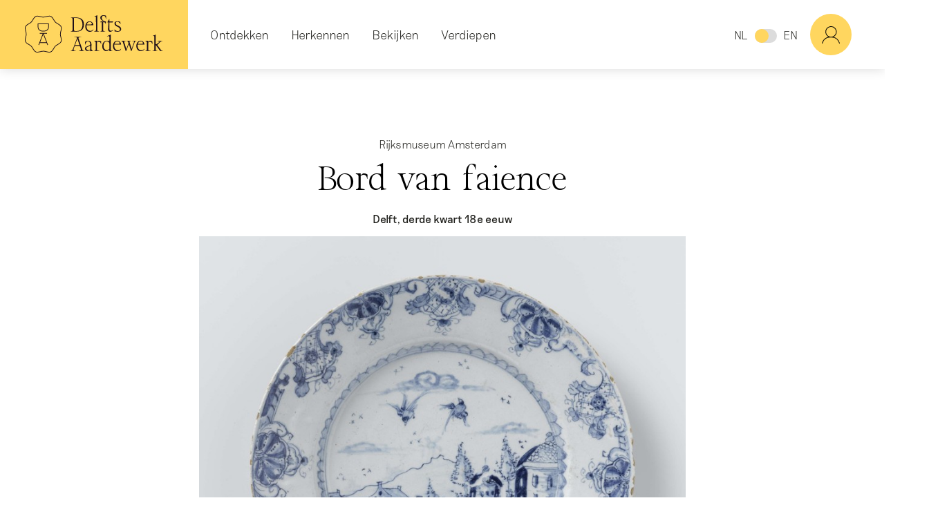

--- FILE ---
content_type: text/html; charset=UTF-8
request_url: https://delftsaardewerk.nl/dadd/28674
body_size: 7370
content:
<!DOCTYPE html>
<html lang="nl" dir="ltr" prefix="content: http://purl.org/rss/1.0/modules/content/  dc: http://purl.org/dc/terms/  foaf: http://xmlns.com/foaf/0.1/  og: http://ogp.me/ns#  rdfs: http://www.w3.org/2000/01/rdf-schema#  schema: http://schema.org/  sioc: http://rdfs.org/sioc/ns#  sioct: http://rdfs.org/sioc/types#  skos: http://www.w3.org/2004/02/skos/core#  xsd: http://www.w3.org/2001/XMLSchema# ">
  <head>
    <meta charset="utf-8" />
<script async src="https://www.googletagmanager.com/gtag/js?id=UA-6184923-3"></script>
<script>window.dataLayer = window.dataLayer || [];function gtag(){dataLayer.push(arguments)};gtag("js", new Date());gtag("set", "developer_id.dMDhkMT", true);gtag("config", "UA-6184923-3", {"groups":"default","anonymize_ip":true,"page_placeholder":"PLACEHOLDER_page_path"});</script>
<link rel="canonical" href="https://delftsaardewerk.nl/dadd/28674" />
<link rel="image_src" href="https://delftsaardewerk.nl/sites/dadd/files/open_graph.jpg" />
<meta property="og:site_name" content="Delftsaardewerk.nl" />
<meta property="og:type" content="website" />
<meta property="og:image" content="https://delftsaardewerk.nl/sites/dadd/files/open_graph.jpg" />
<meta property="og:image:width" content="1200" />
<meta property="og:image:height" content="630" />
<meta name="MobileOptimized" content="width" />
<meta name="HandheldFriendly" content="true" />
<link rel="icon" href="/themes/custom/dadd/img/favicon/favicon.ico" type="image/vnd.microsoft.icon" />
<link rel="alternate" hreflang="nl" href="https://delftsaardewerk.nl/dadd/28674" />

    <title>Bord van faience | Delftsaardewerk.nl</title>
    <link rel="stylesheet" media="all" href="/themes/contrib/stable/css/views/views.module.css?t462fv" />
<link rel="stylesheet" media="all" href="/themes/contrib/stable/css/core/assets/vendor/normalize-css/normalize.css?t462fv" />
<link rel="stylesheet" media="all" href="/themes/contrib/stable/css/core/normalize-fixes.css?t462fv" />
<link rel="stylesheet" media="all" href="/themes/custom/dadd/css/main.css?t462fv" />

    

    <link rel="apple-touch-icon" sizes="180x180" href="/themes/custom/dadd/img/favicon/apple-touch-icon.png">
    <link rel="icon" type="image/png" sizes="32x32" href="/themes/custom/dadd/img/favicon/favicon-32x32.png">
    <link rel="icon" type="image/png" sizes="16x16" href="/themes/custom/dadd/img/favicon/favicon-16x16.png">
    <link rel="manifest" href="/themes/custom/dadd/img/favicon/site.webmanifest">
    <link rel="mask-icon" href="/themes/custom/dadd/img/favicon/safari-pinned-tab.svg" color="#FFD65F">
    <meta name="viewport" content="width=device-width, initial-scale=1, user-scalable=0">
    <meta name="msapplication-config" content="/themes/custom/dadd/img/favicon/browserconfig.xml">
    <meta name="theme-color" content="#FFD65F">

  </head>

  <body class="page-type-dadd">
        <a href="#main-content" class="visually-hidden focusable">
      Overslaan en naar de inhoud gaan
    </a>
    
      <div class="dialog-off-canvas-main-canvas" data-off-canvas-main-canvas>
    
<div class="content">

      <header role="banner">
        <div>
    <div id="block-dadd-branding">
  
    
        <a href="/" title="Home" rel="home">
      <img src="/themes/custom/dadd/logo.svg" alt="Home" />
    </a>
  </div>
<nav role="navigation" aria-labelledby="block-dadd-main-menu-menu" id="block-dadd-main-menu">
            
  <h2 class="visually-hidden" id="block-dadd-main-menu-menu">Hoofdnavigatie</h2>
  

        
          <ul class="navigation main-menu">
                      <li class="nav-item">
          <a href="#" class="nolink">Ontdekken</a>
                                <ul class="navigation">
                      <li class="nav-item">
          <span class="nav-link">Onderwerpen</span>
                                <ul class="navigation">
                      <li class="nav-item highlighted">
          <a href="/ontdekken/wat-is-delfts-aardewerk" class="nav-link" data-drupal-link-system-path="node/6">Wat is Delfts aardewerk?</a>
                  </li>
                      <li class="nav-item">
          <a href="/ontdekken/hoe-is-delfts-aardewerk-ontstaan" title="Geschiedenis &amp; ontwikkeling" class="nav-link" data-drupal-link-system-path="node/146">Hoe is het ontstaan?</a>
                  </li>
                      <li class="nav-item">
          <a href="/ontdekken/hoe-werd-delfts-aardewerk-geproduceerd" title="Materiaal &amp; techniek" class="nav-link" data-drupal-link-system-path="node/148">Hoe werd het geproduceerd?</a>
                  </li>
                      <li class="nav-item">
          <a href="/ontdekken/waar-werd-delfts-aardewerk-gemaakt-en-verkocht" title="Organisatie &amp; handel" class="nav-link" data-drupal-link-system-path="node/147">Waar werd het gemaakt en verkocht?</a>
                  </li>
                      <li class="nav-item">
          <a href="/ontdekken/hoe-ziet-delfts-aardewerk-eruit" title="Vorm &amp; decoratie" class="nav-link" data-drupal-link-system-path="node/118">Hoe ziet het eruit?</a>
                  </li>
                      <li class="nav-item">
          <a href="/ontdekken/is-delfts-aardewerk-nagemaakt" title="Delfts &amp; niet-Delfts" class="nav-link" data-drupal-link-system-path="node/177">Is het nagemaakt?</a>
                  </li>
                      <li class="nav-item">
          <a href="/ontdekken/wordt-delfts-aardewerk-nu-nog-gemaakt" title="Hedendaags" class="nav-link" data-drupal-link-system-path="node/149">Wordt het nu nog gemaakt?</a>
                  </li>
          </ul>
  
                  </li>
                      <li class="nav-item">
          <span class="nav-link">Overzichten</span>
                                <ul class="navigation">
                      <li class="nav-item">
          <a href="/ontdekken/begrippenlijst" class="nav-link" data-drupal-link-system-path="node/5">Begrippenlijst</a>
                  </li>
                      <li class="nav-item">
          <a href="/ontdekken/delftse-plateelbakkerijen" class="nav-link" data-drupal-link-system-path="node/13">Plateelbakkerijen</a>
                  </li>
                      <li class="nav-item">
          <a href="/ontdekken/merkenindex" class="nav-link" data-drupal-link-system-path="node/163">Merkenindex</a>
                  </li>
          </ul>
  
                  </li>
          </ul>
  
                  </li>
                      <li class="nav-item">
          <a href="#" class="nolink">Herkennen</a>
                                <ul class="navigation">
                      <li class="nav-item">
          <span class="nav-link">Leren herkennen</span>
                                <ul class="navigation">
                      <li class="nav-item">
          <a href="/herkennen/merken" class="nav-link" data-drupal-link-system-path="node/172">Merken</a>
                  </li>
                      <li class="nav-item">
          <a href="/herkennen/materiaal" class="nav-link" data-drupal-link-system-path="node/165">Materiaal</a>
                  </li>
                      <li class="nav-item">
          <a href="/herkennen/decoratie" class="nav-link" data-drupal-link-system-path="node/173">Decoratie</a>
                  </li>
                      <li class="nav-item highlighted">
          <a href="/herkennen/voorwerp-delen" class="nav-link" data-drupal-link-system-path="node/190">Deel voorwerp</a>
                  </li>
          </ul>
  
                  </li>
          </ul>
  
                  </li>
                      <li class="nav-item">
          <a href="#" class="nolink">Bekijken</a>
                                <ul class="navigation">
                      <li class="nav-item">
          <span class="nav-link">Collecties</span>
                                <ul class="navigation">
                      <li class="nav-item">
          <a href="/items?f%5B0%5D=collection%3AQ1" class="nav-link" data-drupal-link-query="{&quot;f&quot;:[&quot;collection:Q1&quot;]}" data-drupal-link-system-path="bekijken">Kunstmuseum Den Haag</a>
                  </li>
                      <li class="nav-item">
          <a href="/items?f%5B0%5D=collection%3AQ69" class="nav-link" data-drupal-link-query="{&quot;f&quot;:[&quot;collection:Q69&quot;]}" data-drupal-link-system-path="bekijken">Museum Arnhem</a>
                  </li>
                      <li class="nav-item">
          <a href="/items?f%5B0%5D=collection%3AQ68" class="nav-link" data-drupal-link-query="{&quot;f&quot;:[&quot;collection:Q68&quot;]}" data-drupal-link-system-path="bekijken">Museum Prinsenhof Delft</a>
                  </li>
                      <li class="nav-item">
          <a href="/items?f%5B0%5D=collection%3AQ70" class="nav-link" data-drupal-link-query="{&quot;f&quot;:[&quot;collection:Q70&quot;]}" data-drupal-link-system-path="bekijken">Paleis Het Loo</a>
                  </li>
                      <li class="nav-item">
          <a href="/items?f%5B0%5D=collection%3AQ71" class="nav-link" data-drupal-link-query="{&quot;f&quot;:[&quot;collection:Q71&quot;]}" data-drupal-link-system-path="bekijken">Rijksmuseum</a>
                  </li>
                      <li class="nav-item">
          <a href="/items?f%5B0%5D=collection%3AQ72" class="nav-link" data-drupal-link-query="{&quot;f&quot;:[&quot;collection:Q72&quot;]}" data-drupal-link-system-path="bekijken">Aronson Antiquairs</a>
                  </li>
                      <li class="nav-item">
          <a href="/items?f%5B0%5D=collection%3AQ2661" class="nav-link" data-drupal-link-query="{&quot;f&quot;:[&quot;collection:Q2661&quot;]}" data-drupal-link-system-path="bekijken">Keramiekmuseum Princessehof</a>
                  </li>
                      <li class="nav-item">
          <a href="/items" class="nav-link" data-drupal-link-system-path="bekijken">Collecties van alle partners</a>
                  </li>
                      <li class="nav-item">
          <a href="/bekijken/voorwerp" class="nav-link" data-drupal-link-system-path="bekijken/voorwerp">Publieksvoorwerpen</a>
                  </li>
          </ul>
  
                  </li>
          </ul>
  
                  </li>
                      <li class="nav-item">
          <a href="/verdiepen" class="nav-link" data-drupal-link-system-path="verdiepen">Verdiepen</a>
                                <ul class="navigation">
                      <li class="nav-item">
          <span class="nav-link">Onderwerpen</span>
                                <ul class="navigation">
                      <li class="nav-item">
          <a href="/verdiepen/geschiedenis-ontwikkeling" class="nav-link" data-drupal-link-system-path="taxonomy/term/14">Geschiedenis &amp; ontwikkeling</a>
                  </li>
                      <li class="nav-item">
          <a href="/verdiepen/organisatie-handel" class="nav-link" data-drupal-link-system-path="taxonomy/term/17">Organisatie &amp; handel</a>
                  </li>
                      <li class="nav-item">
          <a href="/verdiepen/vorm-decoratie" class="nav-link" data-drupal-link-system-path="taxonomy/term/12">Vorm &amp; decoratie</a>
                  </li>
                      <li class="nav-item">
          <a href="/verdiepen/materiaal-techniek" class="nav-link" data-drupal-link-system-path="taxonomy/term/16">Materiaal &amp; techniek</a>
                  </li>
                      <li class="nav-item">
          <a href="/verdiepen/delfts-niet-delfts" class="nav-link" data-drupal-link-system-path="taxonomy/term/13">Delfts &amp; niet-Delfts</a>
                  </li>
                      <li class="nav-item">
          <a href="/verdiepen/hedendaags" class="nav-link" data-drupal-link-system-path="taxonomy/term/15">Hedendaags</a>
                  </li>
          </ul>
  
                  </li>
          </ul>
  
                  </li>
          </ul>
  

  </nav>
<div class="search-block-form" data-drupal-selector="search-block-form" id="block-dadd-search" role="search">
  
      <h2>Zoeken</h2>
    
      <div class="layout-content">
  <form action="/search/node" method="get" id="search-block-form" accept-charset="UTF-8">
    

<div class="float-label js-form-item form-item js-form-type-search form-item-keys js-form-item-keys form-no-label">
      
<input title="Geef de woorden op waarnaar u wilt zoeken." data-drupal-selector="edit-keys" type="search" id="edit-keys" name="keys" value="" size="15" maxlength="128" class="form-search" />

    <label for="edit-keys" class="visually-hidden">Search</label>
    </div>
<div data-drupal-selector="edit-actions" class="form-actions js-form-wrapper form-wrapper" id="edit-actions">
<input data-drupal-selector="edit-submit" type="submit" id="edit-submit" value="Search" class="button js-form-submit form-submit" />
</div>

  </form>
</div>

  </div>
<div class="language-switcher-language-url" id="block-taalkeuze" role="navigation">
  
    
        <ul class="links"><li hreflang="nl" data-drupal-link-system-path="dadd/28674" class="nl is-active" aria-current="page"><a href="/dadd/28674" class="language-link is-active" hreflang="nl" data-drupal-link-system-path="dadd/28674" aria-current="page">NL</a></li><li hreflang="en" data-drupal-link-system-path="dadd/28674" class="en"><a href="/en/dadd/28674" class="language-link" hreflang="en" data-drupal-link-system-path="dadd/28674">EN</a></li></ul>
  </div>
<div role="navigation" id="block-dadd-account-menu" class="account-menu" aria-label="Toon profielmenu en meer">

  <a href="#" title="Toon profielmenu en meer"><a href="#" class="user-picture-wrapper">
    <div class="user-picture user-picture-anonymous">#</div>
</a>
</a>
    <div class="account-menu-dropdown">
                
            <ul class="navigation menu menu--account nav">
                                            <li class="nav-item">
                    <a href="/user/register" class="nav-link" data-drupal-link-system-path="user/register">Registreren</a>
                                    </li>
                                            <li class="nav-item">
                    <a href="/user/login" class="nav-link" data-drupal-link-system-path="user/login">Inloggen</a>
                                    </li>
                    </ul>
    

        </div>
</div>



  </div>


              <div class="dl-menuwrapper" id="dl-menu">
          <button class="dl-trigger">Open Menu</button>
            <div class="dl-menu">
      
          <ul class="navigation main-menu-mobile">
                      <li class="nav-item">
          <a href="#" class="nolink">Ontdekken</a>
                                <ul class="navigation dl-submenu">
                      <li class="nav-item">
          <a href="#" class="nolink">Onderwerpen</a>
                                <ul class="navigation dl-submenu">
                      <li class="nav-item highlighted">
          <a href="/ontdekken/wat-is-delfts-aardewerk" class="nav-link" data-drupal-link-system-path="node/6">Wat is Delfts aardewerk?</a>
                  </li>
                      <li class="nav-item">
          <a href="/ontdekken/hoe-is-delfts-aardewerk-ontstaan" title="Geschiedenis &amp; ontwikkeling" class="nav-link" data-drupal-link-system-path="node/146">Hoe is het ontstaan?</a>
                  </li>
                      <li class="nav-item">
          <a href="/ontdekken/hoe-werd-delfts-aardewerk-geproduceerd" title="Materiaal &amp; techniek" class="nav-link" data-drupal-link-system-path="node/148">Hoe werd het geproduceerd?</a>
                  </li>
                      <li class="nav-item">
          <a href="/ontdekken/waar-werd-delfts-aardewerk-gemaakt-en-verkocht" title="Organisatie &amp; handel" class="nav-link" data-drupal-link-system-path="node/147">Waar werd het gemaakt en verkocht?</a>
                  </li>
                      <li class="nav-item">
          <a href="/ontdekken/hoe-ziet-delfts-aardewerk-eruit" title="Vorm &amp; decoratie" class="nav-link" data-drupal-link-system-path="node/118">Hoe ziet het eruit?</a>
                  </li>
                      <li class="nav-item">
          <a href="/ontdekken/is-delfts-aardewerk-nagemaakt" title="Delfts &amp; niet-Delfts" class="nav-link" data-drupal-link-system-path="node/177">Is het nagemaakt?</a>
                  </li>
                      <li class="nav-item">
          <a href="/ontdekken/wordt-delfts-aardewerk-nu-nog-gemaakt" title="Hedendaags" class="nav-link" data-drupal-link-system-path="node/149">Wordt het nu nog gemaakt?</a>
                  </li>
          </ul>
  
                  </li>
                      <li class="nav-item">
          <a href="#" class="nolink">Overzichten</a>
                                <ul class="navigation dl-submenu">
                      <li class="nav-item">
          <a href="/ontdekken/begrippenlijst" class="nav-link" data-drupal-link-system-path="node/5">Begrippenlijst</a>
                  </li>
                      <li class="nav-item">
          <a href="/ontdekken/delftse-plateelbakkerijen" class="nav-link" data-drupal-link-system-path="node/13">Plateelbakkerijen</a>
                  </li>
                      <li class="nav-item">
          <a href="/ontdekken/merkenindex" class="nav-link" data-drupal-link-system-path="node/163">Merkenindex</a>
                  </li>
          </ul>
  
                  </li>
          </ul>
  
                  </li>
                      <li class="nav-item">
          <a href="#" class="nolink">Herkennen</a>
                                <ul class="navigation dl-submenu">
                      <li class="nav-item">
          <a href="#" class="nolink">Leren herkennen</a>
                                <ul class="navigation dl-submenu">
                      <li class="nav-item">
          <a href="/herkennen/merken" class="nav-link" data-drupal-link-system-path="node/172">Merken</a>
                  </li>
                      <li class="nav-item">
          <a href="/herkennen/materiaal" class="nav-link" data-drupal-link-system-path="node/165">Materiaal</a>
                  </li>
                      <li class="nav-item">
          <a href="/herkennen/decoratie" class="nav-link" data-drupal-link-system-path="node/173">Decoratie</a>
                  </li>
                      <li class="nav-item highlighted">
          <a href="/herkennen/voorwerp-delen" class="nav-link" data-drupal-link-system-path="node/190">Deel voorwerp</a>
                  </li>
          </ul>
  
                  </li>
          </ul>
  
                  </li>
                      <li class="nav-item">
          <a href="#" class="nolink">Bekijken</a>
                                <ul class="navigation dl-submenu">
                      <li class="nav-item">
          <a href="#" class="nolink">Collecties</a>
                                <ul class="navigation dl-submenu">
                      <li class="nav-item">
          <a href="/items?f%5B0%5D=collection%3AQ1" class="nav-link" data-drupal-link-query="{&quot;f&quot;:[&quot;collection:Q1&quot;]}" data-drupal-link-system-path="bekijken">Kunstmuseum Den Haag</a>
                  </li>
                      <li class="nav-item">
          <a href="/items?f%5B0%5D=collection%3AQ69" class="nav-link" data-drupal-link-query="{&quot;f&quot;:[&quot;collection:Q69&quot;]}" data-drupal-link-system-path="bekijken">Museum Arnhem</a>
                  </li>
                      <li class="nav-item">
          <a href="/items?f%5B0%5D=collection%3AQ68" class="nav-link" data-drupal-link-query="{&quot;f&quot;:[&quot;collection:Q68&quot;]}" data-drupal-link-system-path="bekijken">Museum Prinsenhof Delft</a>
                  </li>
                      <li class="nav-item">
          <a href="/items?f%5B0%5D=collection%3AQ70" class="nav-link" data-drupal-link-query="{&quot;f&quot;:[&quot;collection:Q70&quot;]}" data-drupal-link-system-path="bekijken">Paleis Het Loo</a>
                  </li>
                      <li class="nav-item">
          <a href="/items?f%5B0%5D=collection%3AQ71" class="nav-link" data-drupal-link-query="{&quot;f&quot;:[&quot;collection:Q71&quot;]}" data-drupal-link-system-path="bekijken">Rijksmuseum</a>
                  </li>
                      <li class="nav-item">
          <a href="/items?f%5B0%5D=collection%3AQ72" class="nav-link" data-drupal-link-query="{&quot;f&quot;:[&quot;collection:Q72&quot;]}" data-drupal-link-system-path="bekijken">Aronson Antiquairs</a>
                  </li>
                      <li class="nav-item">
          <a href="/items?f%5B0%5D=collection%3AQ2661" class="nav-link" data-drupal-link-query="{&quot;f&quot;:[&quot;collection:Q2661&quot;]}" data-drupal-link-system-path="bekijken">Keramiekmuseum Princessehof</a>
                  </li>
                      <li class="nav-item">
          <a href="/items" class="nav-link" data-drupal-link-system-path="bekijken">Collecties van alle partners</a>
                  </li>
                      <li class="nav-item">
          <a href="/bekijken/voorwerp" class="nav-link" data-drupal-link-system-path="bekijken/voorwerp">Publieksvoorwerpen</a>
                  </li>
          </ul>
  
                  </li>
          </ul>
  
                  </li>
                      <li class="nav-item">
          <a href="/verdiepen" class="nav-link" data-drupal-link-system-path="verdiepen">Verdiepen</a>
                                <ul class="navigation dl-submenu">
                      <li class="nav-item">
          <a href="#" class="nolink">Onderwerpen</a>
                                <ul class="navigation dl-submenu">
                      <li class="nav-item">
          <a href="/verdiepen/geschiedenis-ontwikkeling" class="nav-link" data-drupal-link-system-path="taxonomy/term/14">Geschiedenis &amp; ontwikkeling</a>
                  </li>
                      <li class="nav-item">
          <a href="/verdiepen/organisatie-handel" class="nav-link" data-drupal-link-system-path="taxonomy/term/17">Organisatie &amp; handel</a>
                  </li>
                      <li class="nav-item">
          <a href="/verdiepen/vorm-decoratie" class="nav-link" data-drupal-link-system-path="taxonomy/term/12">Vorm &amp; decoratie</a>
                  </li>
                      <li class="nav-item">
          <a href="/verdiepen/materiaal-techniek" class="nav-link" data-drupal-link-system-path="taxonomy/term/16">Materiaal &amp; techniek</a>
                  </li>
                      <li class="nav-item">
          <a href="/verdiepen/delfts-niet-delfts" class="nav-link" data-drupal-link-system-path="taxonomy/term/13">Delfts &amp; niet-Delfts</a>
                  </li>
                      <li class="nav-item">
          <a href="/verdiepen/hedendaags" class="nav-link" data-drupal-link-system-path="taxonomy/term/15">Hedendaags</a>
                  </li>
          </ul>
  
                  </li>
          </ul>
  
                  </li>
          </ul>
  

  </div>
<div class="language-mobile" id="block-taalkeuze-mobile" role="navigation">
      <a href="/dadd/28674" class="language-link is-active" hreflang="nl" data-drupal-link-system-path="dadd/28674" aria-current="page">NL</a><a href="/en/dadd/28674" class="language-link" hreflang="en" data-drupal-link-system-path="dadd/28674">EN</a>
  </div>


        </div>
          </header>
  
      <main role="main">
      <a id="main-content" tabindex="-1"></a>
        <div>
    <div data-drupal-messages-fallback class="hidden"></div>

  </div>


        <div>
    <div id="block-dadd-content">
  
    
      
<article class="dadd layout-content">
    <div class="node-info">
      <div>
                  Rijksmuseum Amsterdam
              </div>
    </div>

  
  <h1>
    
                        <div>Bord van faience</div>
            
  </h1>
  

      <div class="node-info object-subtitle-info">
      Delft, derde kwart 18e eeuw
    </div>
  
      <div class="carousel carousel-main" data-flickity='{ "pageDots": false, "prevNextButtons": false, "fade": true, "adaptiveHeight": true, "cellAlign": "center", "selectedAttraction": 0.01, "contain": true, "setGallerySize": true, "imagesLoaded": true, "lazyLoad": 2 }'>
      <div class="carousel-cell object-images-0" id="image-type--voorwerp"><img src="/sites/dadd/files/styles/carousel/public/externals/8d28cca54595a60a2512530a1fc0e301.jpg?itok=d-J25yGb" alt="" typeof="foaf:Image" />

</div>
  </div>

<div class="carousel-image-types carousel" data-flickity='{ "asNavFor": ".carousel-main", "prevNextButtons": false, "pageDots": false, "adaptiveHeight": true, "cellAlign": "left", "imagesLoaded": true}'>
      <div class="carousel-cell image-type--0">object</div>
  </div>

<div class="carousel-nav-holder">
  <div class="carousel carousel-nav"
    data-flickity='{ "asNavFor": ".carousel-main", "pageDots": false, "cellAlign": "left", "groupCells": true, "imagesLoaded": true }'>
              <div class="carousel-cell" >
          <img src="/sites/dadd/files/styles/carousel/public/externals/8d28cca54595a60a2512530a1fc0e301.jpg?itok=d-J25yGb" alt="" typeof="foaf:Image" />


        </div>
          </div>
</div>

  
  <div class="page-content">
    <div class="object-description">
              
                        <div>Bord van faience. Blauw beschilderd met een Hollands landschap met water.</div>
            
                </div>

    <div class="object-data">
                  
    <div class="object-details-field field_plateelbakkerij">
        <div class="object-details-field-label">Plateelbakkerij</div>
        <div class="object-details-field-values">
                            <div class="object-details-field-value">anoniem</div>
                    </div>
    </div>

    <div class="object-details-field field_production_location">
        <div class="object-details-field-label">Productieplaats</div>
        <div class="object-details-field-values">
                            <div class="object-details-field-value">Delft</div>
                    </div>
    </div>

    <div class="object-details-field field_dating">
        <div class="object-details-field-label">Datering</div>
        <div class="object-details-field-values">
                            <div class="object-details-field-value">derde kwart 18e eeuw</div>
                    </div>
    </div>

    <div class="object-details-field field_material">
        <div class="object-details-field-label">Materiaal</div>
        <div class="object-details-field-values">
                            <div class="object-details-field-value">faience</div>
                    </div>
    </div>

    <div class="object-details-field field_collection">
        <div class="object-details-field-label">Collection</div>
        <div class="object-details-field-values">
                            <div class="object-details-field-value"><a href="/collection/71" hreflang="nl">Rijksmuseum Amsterdam</a></div>
                    </div>
    </div>

    <div class="object-details-field field_provenance">
        <div class="object-details-field-label">Herkomst</div>
        <div class="object-details-field-values">
                            <div class="object-details-field-value">Acquisitie</div>
                    </div>
    </div>

    <div class="object-details-field field_inventarisnummer">
        <div class="object-details-field-label">inventarisnummer</div>
        <div class="object-details-field-values">
                            <div class="object-details-field-value">BK-NM-5410</div>
                    </div>
    </div>

    <div class="object-details-field field_handle">
        <div class="object-details-field-label">Permanente link</div>
        <div class="object-details-field-values">
                            <div class="object-details-field-value"><a href="http://hdl.handle.net/10934/RM0001.COLLECT.15773">http://hdl.handle.net/10934/RM0001.COLLECT.15773</a></div>
                    </div>
    </div>

    </div>
  </div>
</article>




  </div>

  </div>


    </main>
  
              <div>    <section class="logos">
        <div class="container">
            <ul>
            <li>    <a href="https://www.kunstmuseum.nl/" title="Kunstmuseum Den Haag">    
                        <div>  <img loading="lazy" src="/sites/dadd/files/styles/footer_logo/public/images/footer_logos/kunstmuseum.png?itok=CtNUrpML" width="600" height="150" alt="" typeof="foaf:Image" />


</div>
            
    </a></li>
            <li>    <a href="https://prinsenhof-delft.nl/" title="https://prinsenhof-delft.nl/">    
                        <div>  <img loading="lazy" src="/sites/dadd/files/styles/footer_logo/public/images/footer_logos/museumprinsenhof.png?itok=CpYc_upm" width="287" height="109" alt="" typeof="foaf:Image" />


</div>
            
    </a></li>
            <li>    <a href="https://www.paleishetloo.nl/" title="https://www.paleishetloo.nl/">    
                        <div>  <img loading="lazy" src="/sites/dadd/files/styles/footer_logo/public/images/footer_logos/Untitled.png?itok=g227GjIJ" width="242" height="150" alt="" typeof="foaf:Image" />


</div>
            
    </a></li>
            <li>    <a href="https://www.rijksmuseum.nl/" title="https://www.rijksmuseum.nl/">    
                        <div>  <img loading="lazy" src="/sites/dadd/files/styles/footer_logo/public/images/footer_logos/rijksmuseum.png?itok=-jAt7XYR" width="577" height="150" alt="" typeof="foaf:Image" />


</div>
            
    </a></li>
            <li>    <a href="https://www.aronson.com/" title="https://www.aronson.com/">    
                        <div>  <img loading="lazy" src="/sites/dadd/files/styles/footer_logo/public/images/footer_logos/aronson.png?itok=yj6i31Xz" width="300" height="124" alt="" typeof="foaf:Image" />


</div>
            
    </a></li>
            <li>    <a href="https://www.princessehof.nl/" title="Keramiekmuseum Princessehof">    
                        <div>  <img loading="lazy" src="/sites/dadd/files/styles/footer_logo/public/images/footer_logos/0%20princessehof_Logo_WIT_0.png?itok=Q6Pn6-du" width="299" height="150" alt="" typeof="foaf:Image" />


</div>
            
    </a></li>
            <li>    <a href="http://smeelevandermeulen.nl/" title="http://smeelevandermeulen.nl/">    
                        <div>  <img loading="lazy" src="/sites/dadd/files/styles/footer_logo/public/images/footer_logos/keramiekstichtingvandermeulen.png?itok=Lgz2oCP8" width="480" height="138" alt="" typeof="foaf:Image" />


</div>
            
    </a></li>
            <li>    <a href="https://www.mondriaanfonds.nl/" title="https://www.mondriaanfonds.nl/">    
                        <div>  <img loading="lazy" src="/sites/dadd/files/styles/footer_logo/public/images/footer_logos/mondriaanfonds.png?itok=_IwSPCIW" width="100" height="150" alt="" typeof="foaf:Image" />


</div>
            
    </a></li>
            <li>    <a href="https://www.cultuurfonds.nl/" title="https://www.cultuurfonds.nl/">    
                        <div>  <img loading="lazy" src="/sites/dadd/files/styles/footer_logo/public/images/footer_logos/prinsbernhardcultuurfonds.png?itok=NDESWFRz" width="142" height="150" alt="" typeof="foaf:Image" />


</div>
            
    </a></li>
            <li>    <a href="https://www.vanachterbergh.nl/" title="https://www.vanachterbergh.nl/">    
                        <div>  <img loading="lazy" src="/sites/dadd/files/styles/footer_logo/public/images/footer_logos/achterbergdomhof.png?itok=qFiPqjHp" width="382" height="150" alt="" typeof="foaf:Image" />


</div>
            
    </a></li>
            <li>    <a href="https://www.zabawas.nl/" title="https://www.zabawas.nl/">    
                        <div>  <img loading="lazy" src="/sites/dadd/files/styles/footer_logo/public/images/footer_logos/zabawas.png?itok=ylG8cTQL" width="385" height="100" alt="" typeof="foaf:Image" />


</div>
            
    </a></li>
            <li>    <a href="https://vormenuitvuur.nl/" title="https://vormenuitvuur.nl/">    
                        <div>  <img loading="lazy" src="/sites/dadd/files/styles/footer_logo/public/images/footer_logos/Logo%20Vereniging.png?itok=AaxYuP_x" width="440" height="150" alt="" typeof="foaf:Image" />


</div>
            
    </a></li>
    </ul>

        </div>
    </section>
</div>




  
      <footer class="site-footer" role="contentinfo">
      <div class="container">
        <img src="/themes/custom/dadd/img/logo-light.svg" alt="Delfts Aardewerk" class="logo"/>
        <ul><li><a href="/home/het-platform-voor-liefhebbers-en-kenners-van-delfts-aardewerk">Over de website</a></li><li><a href="/partners-en-sponsoren">Partners en sponsoren</a></li><li><a href="/algemene-voorwaarden">Algemene voorwaarden</a></li><li><a href="/copyright">Copyright</a></li><li>&copy; 2026</li></ul>
      </div>
    </footer>
  
</div>

  </div>

    

    <script type="application/json" data-drupal-selector="drupal-settings-json">{"path":{"baseUrl":"\/","pathPrefix":"","currentPath":"dadd\/28674","currentPathIsAdmin":false,"isFront":false,"currentLanguage":"nl"},"pluralDelimiter":"\u0003","suppressDeprecationErrors":true,"google_analytics":{"account":"UA-6184923-3","trackOutbound":true,"trackMailto":true,"trackTel":true,"trackDownload":true,"trackDownloadExtensions":"7z|aac|arc|arj|asf|asx|avi|bin|csv|doc(x|m)?|dot(x|m)?|exe|flv|gif|gz|gzip|hqx|jar|jpe?g|js|mp(2|3|4|e?g)|mov(ie)?|msi|msp|pdf|phps|png|ppt(x|m)?|pot(x|m)?|pps(x|m)?|ppam|sld(x|m)?|thmx|qtm?|ra(m|r)?|sea|sit|tar|tgz|torrent|txt|wav|wma|wmv|wpd|xls(x|m|b)?|xlt(x|m)|xlam|xml|z|zip"},"ajaxTrustedUrl":{"\/search\/node":true},"user":{"uid":0,"permissionsHash":"15c41dfb8eac734d44e2dae5acd1cfa3c46b930bccbb7997a90f9ddf033eee07"}}</script>
<script src="/sites/dadd/files/js/js_GBkuoiouRIycjW06ioWdC--iniF_t_IQjY-TPbJLRsI.js?scope=footer&amp;delta=0&amp;language=nl&amp;theme=dadd&amp;include=eJxLSUxJ0U8BEvElGam5qTrp-fnpOanxiXmJOZUlmcnF-ugCANmlE18"></script>

  </body>
</html>


--- FILE ---
content_type: image/svg+xml
request_url: https://delftsaardewerk.nl/themes/custom/dadd/img/arrow-back.svg
body_size: -126
content:
<svg height="17" width="33" xmlns="http://www.w3.org/2000/svg"><path d="M8 16.5l-7-8 7-8m24.018 8H1" fill="none" stroke="#1e0f19"/></svg>

--- FILE ---
content_type: image/svg+xml
request_url: https://delftsaardewerk.nl/themes/custom/dadd/logo.svg
body_size: 3284
content:
<svg width="200" height="54" xmlns="http://www.w3.org/2000/svg"><path d="M189.243 43.17v5.976c0 1.172.03 2.314 2.652 2.314v.293h-7.197v-.352c2.506 0 2.68-1.113 2.68-2.314l-.029-17.871c0-1.992-2.39-.996-2.39-.996l-.028-.264c.058 0 4.283-1.875 4.283-1.875s0 7.5.029 13.916h1.078l5.012-3.72-3.41-.88v-.322h6.703v.323s-1.487-.03-2.944 1.494l-4.108 4.277 5.187 6.973c.67.761 1.427 1.289 3 1.318l.03.293h-4.225s-4.225-6.386-6.323-8.584zm-4.767-4.923l-.117 3.867-.291-.029s-.058-3.691-3.06-3.691c-1.078 0-1.893.527-2.564 1.142v11.192l3.468.732v.293h-7.605v-.293s2.244 0 2.244-2.168v-9.55c0-2.344-2.331-2.286-2.331-2.286v-.351h4.254s-.03 1.113-.03 1.787c.845-.909 1.865-1.905 2.506-1.905 2.623 0 3.526 1.26 3.526 1.26zm-16.982-.38c2.476 0 3.321 1.698 3.321 2.548 0 .44-.291 1.026-1.34 1.026h-6.09s.874-3.575 4.109-3.575zm.961 12.89c-4.079 0-5.856-3.926-5.273-8.291.262-.03 9.76 0 9.76 0s-.29-5.479-5.419-5.479c-4.954 0-6.323 4.747-6.323 7.647 0 3.75 2.215 7.412 6.41 7.412 4.487 0 5.42-3.281 5.42-3.281l-.262-.205s-1.108 2.197-4.313 2.197zM155.61 37.105h5.566v.322c-1.05 0-1.778 0-2.448 1.875l-4.4 12.451h-.757l-3.176-10.049-3.817 10.049h-.758l-3.992-12.451c-.611-1.875-2.039-1.875-2.389-1.875v-.322h6.381v.322c-1.311 0-2.535.03-2.068 1.611l3.03 10.108 3.176-8.701-.7-2.022c-.32-.85-1.31-.967-2.068-.996v-.322h6.148v.322c-1.457 0-2.302.293-1.923 1.553l3.06 9.902 3.437-9.902c.495-1.466-.495-1.553-2.302-1.553v-.322zm-21.909.761c2.477 0 3.322 1.7 3.322 2.55 0 .439-.291 1.025-1.34 1.025h-6.09s.874-3.575 4.108-3.575zm.962 12.891c-4.08 0-5.857-3.926-5.274-8.291.262-.03 9.76 0 9.76 0s-.29-5.479-5.418-5.479c-4.954 0-6.323 4.747-6.323 7.647 0 3.75 2.214 7.412 6.41 7.412 4.487 0 5.42-3.281 5.42-3.281l-.263-.205s-1.107 2.197-4.312 2.197zm-12.306-2.344s-1.398 2.168-3.642 2.168c-3.263 0-4.866-2.783-4.866-6.123 0-2.168.729-6.65 4.75-6.65 2.097 0 3.758 1.582 3.758 4.248v6.357zm1.778-1.172V27.935l-5.449 2.548c.03 0 .233.323.233.323 1.515-.616 3.467-1.377 3.467 1.699l-.029 5.186s-1.37-.704-3.788-.704c-2.505 0-6.614 1.758-6.614 7.91 0 5.567 3.846 7.09 5.624 7.09 2.855 0 4.72-2.372 4.75-2.49v2.578l4.603-.586v-.322c-2.74.117-2.797-.38-2.797-3.926zm-13.736-8.994l-.117 3.867-.291-.029s-.059-3.691-3.06-3.691c-1.077 0-1.894.527-2.564 1.142v11.192l3.468.732v.293h-7.605v-.293s2.243 0 2.243-2.168v-9.55c0-2.344-2.33-2.286-2.33-2.286v-.351h4.254s-.03 1.113-.03 1.787c.845-.909 1.865-1.905 2.506-1.905 2.623 0 3.526 1.26 3.526 1.26zm-15.89 11.338c0 .03-1.69 1.172-2.768 1.172-1.456 0-3.03-1.582-3.03-2.754 0-1.26 1.311-1.846 2.389-2.285 2.127-.88 3.526-1.553 3.526-1.553l-.117 5.42zm1.719-1.084l.146-4.453c.058-1.582.437-6.973-5.041-6.973-3.176 0-4.37 1.67-4.37 1.67v3.926h.35c.087-1.113 1.514-4.893 3.875-4.893 2.33 0 3.409 2.784 3.409 4.102 0 1.67-2.74 2.49-4.43 3.164-1.864.732-3.292 1.201-3.292 3.37 0 1.259 1.428 3.486 3.642 3.486 2.069 0 3.992-1.641 3.992-1.641l-.087 1.904 4.662-.674-.059-.263s-2.797.293-2.797-2.725zm-23.6-5.361l3.352-9.2 3.001 9.2h-6.352zm10.461 6.533l-5.507-16.348c-.553-1.64 4.05-1.787 4.05-1.787v-.293H71.23v.294s4.225.058 4.225 1.493L69.92 47.915c-.816 2.227-1.777 3.428-3.526 3.428v.41h7.139v-.41c-3.001 0-3.554-1.113-2.564-3.72l1.224-3.224h7.255l1.136 3.253c.991 2.841.088 3.69-2.301 3.69v.411h7.459v-.41c-1.632 0-2.302-.645-2.652-1.67zm54.415-29.253c0-4.16-7.868-3.34-7.868-8.408 0-2.989 3.148-3.047 3.905-3.047 1.981 0 4.196.41 4.225.41l.787 3.223-.262.146s-1.603-3.164-4.808-3.164c-1.02 0-2.069.586-2.069 2.285 0 3.574 7.867 3.252 7.867 8.028 0 3.662-3.613 4.013-5.012 4.013-2.272 0-4.37-.469-4.4-.469l-.262-2.665.32-.03c1.196 1.407 2.77 2.373 4.43 2.373 1.515 0 3.147-.557 3.147-2.695zm-9.817.938l.204.35s-2.36 2.286-4.342 2.286c-3.088 0-3.321-2.93-3.205-4.658l.583-8.848h-1.282l-.146-.674c.146-.175 2.302-3.867 2.36-4.042h.38v3.28h5.535l-.932 1.407h-4.575v8.613c0 2.227.292 3.516 2.215 3.516 1.486 0 3.205-1.23 3.205-1.23zM109.114 3.662C109.114.791 111.62 0 113.805 0c2.36 0 3.643.908 3.643.908V5.42h-.438s.03-4.63-3.03-4.63c-1.952 0-2.768 1.525-2.768 3.165 0 2.988 3.642 5.098 6.002 5.068l-.145 3.897h-.292c0-1.963-.64-2.813-3.613-2.813v10.02c0 2.666.408 3.281 3.089 3.281v.293h-6.993v-.293c1.428 0 2.098-.615 2.098-2.754V10.107c-1.282-.058-2.215.323-2.215.323l.466-1.377h6.09c-1.777 0-6.585-1.904-6.585-5.391zm-1.772 20.04h-7.167v-.352c2.04 0 2.739-.293 2.739-3.106l-.059-17.168c0-1.904-2.39-.938-2.39-.938l-.028-.263L104.69.03v20.215c0 2.871.553 3.106 2.651 3.106v.351zM93.662 9.813c2.476 0 3.321 1.7 3.321 2.55 0 .439-.291 1.025-1.34 1.025h-6.09s.874-3.575 4.109-3.575zm.961 12.891c-4.08 0-5.856-3.926-5.274-8.291.263-.03 9.761 0 9.761 0s-.291-5.479-5.42-5.479c-4.953 0-6.322 4.747-6.322 7.647 0 3.75 2.214 7.412 6.41 7.412 4.487 0 5.42-3.281 5.42-3.281l-.263-.205s-1.107 2.197-4.312 2.197zM70.91 20.45l-.03-16.406h2.943c4.167 0 9.47 1.553 9.47 9.287 0 7.236-3.176 9.697-9.615 9.697-2.01 0-2.768-.44-2.768-2.578zm14.51-7.207c0-7.734-5.157-9.99-12.325-10.02l-6.643-.029v.323c2.097 0 2.564 1.435 2.564 2.636V20.42c0 1.933-.467 2.959-2.564 2.959v.322h8.391c5.828 0 10.577-2.695 10.577-10.459zM22.053 39.268l4.49-11.597 4.49 11.597h-8.98zm10-12.463v-.976H21.392v.976h4.438l-6.24 16.116.913.353 1.215-3.138h9.652l1.215 3.138.913-.353-6.24-16.116h4.795zm-12.49-13.804h14.152v3.973c0 3.539-2.663 5.651-7.124 5.651-4.4 0-7.028-2.112-7.028-5.65V13zm-.978 3.973c0 4.088 3.068 6.628 8.006 6.628 4.998 0 8.103-2.54 8.103-6.628v-4.95h-16.11v4.95zm33.374 20.904c-.75 1.804-2.631 2.91-4.624 4.082-1.28.753-2.606 1.532-3.595 2.52-.988.986-1.768 2.309-2.523 3.587-1.174 1.99-2.282 3.868-4.09 4.616-1.716.71-3.791.186-5.989-.37-1.485-.375-3.02-.763-4.499-.763-1.478 0-3.014.388-4.499.763-2.197.555-4.272 1.08-5.989.37-1.807-.748-2.916-2.627-4.09-4.616-.754-1.278-1.534-2.6-2.522-3.588-.99-.987-2.315-1.766-3.595-2.519-1.993-1.171-3.875-2.278-4.624-4.082-.712-1.713-.186-3.784.37-5.978.376-1.483.765-3.016.765-4.491 0-1.475-.39-3.008-.765-4.49-.556-2.194-1.082-4.266-.37-5.979.75-1.804 2.63-2.91 4.623-4.082 1.281-.753 2.606-1.532 3.595-2.519.99-.987 1.77-2.31 2.524-3.588 1.174-1.99 2.282-3.867 4.089-4.616 1.718-.71 3.792-.185 5.99.37 1.484.375 3.02.763 4.498.763 1.478 0 3.014-.388 4.5-.763 2.196-.555 4.27-1.08 5.988-.37 1.807.749 2.916 2.627 4.09 4.616.754 1.278 1.534 2.601 2.523 3.588.99.987 2.314 1.766 3.596 2.52 1.992 1.17 3.874 2.277 4.623 4.081.711 1.713.186 3.785-.37 5.978-.376 1.482-.765 3.016-.765 4.491 0 1.475.39 3.008.765 4.49.556 2.194 1.082 4.266.37 5.98zm-.157-10.469c0-1.353.374-2.827.736-4.251.57-2.252 1.16-4.58.325-6.592-.875-2.106-2.988-3.348-5.031-4.55-1.285-.755-2.499-1.469-3.4-2.368-.9-.899-1.616-2.11-2.372-3.393-1.204-2.04-2.448-4.148-4.558-5.022-2.017-.834-4.349-.244-6.604.325-1.427.36-2.903.734-4.259.734-1.356 0-2.832-.373-4.259-.734-2.256-.57-4.588-1.16-6.604-.325-2.11.874-3.353 2.982-4.557 5.022-.757 1.283-1.472 2.494-2.373 3.393-.9.9-2.114 1.613-3.399 2.369-2.044 1.201-4.157 2.443-5.031 4.55-.836 2.012-.246 4.34.325 6.59.362 1.425.735 2.899.735 4.252 0 1.354-.373 2.827-.735 4.252-.57 2.25-1.161 4.579-.325 6.591.874 2.106 2.987 3.348 5.031 4.55 1.285.755 2.499 1.469 3.4 2.368.9.899 1.615 2.11 2.372 3.393 1.204 2.04 2.448 4.149 4.557 5.022 2.017.835 4.35.245 6.604-.325 1.427-.36 2.903-.734 4.26-.734s2.831.373 4.258.734c1.448.366 2.928.74 4.335.74.785 0 1.547-.116 2.269-.415 2.11-.873 3.354-2.983 4.558-5.022.757-1.283 1.472-2.494 2.373-3.393.9-.9 2.114-1.613 3.399-2.368 2.043-1.202 4.156-2.444 5.031-4.55.836-2.013.246-4.34-.325-6.591-.362-1.425-.736-2.898-.736-4.252z" fill="#1E0F19" fill-rule="evenodd"/></svg>